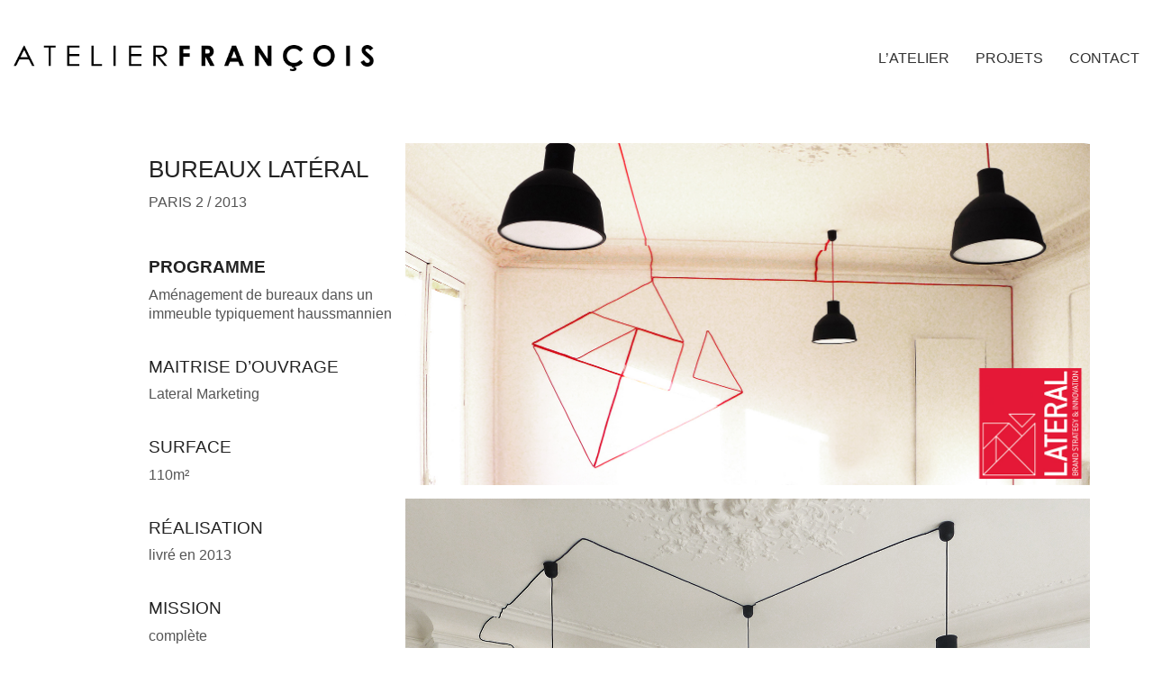

--- FILE ---
content_type: text/html; charset=UTF-8
request_url: https://atelierfrancois.net/portfolio/bureaux-lateral
body_size: 11025
content:
<!DOCTYPE html>

<html class="no-js" lang="fr-FR">
<head>
    <meta charset="UTF-8">
    <meta name="viewport" content="width=device-width, initial-scale=1.0">

	<title>BUREAUX LATÉRAL &#8211; AtelierFrancois</title>
<link rel="preconnect" href="https://fonts.googleapis.com">
<link rel="preconnect" href="https://fonts.gstatic.com" crossorigin>
<link rel="preload" href="https://fonts.gstatic.com/s/cabin/v18/u-4X0qWljRw-PfU81xCKCpdpbgZJl6XFpfEd7eA9BIxxkV2EH7alwUzuA_q9Bg.woff" as="font" type="font/woff" crossorigin>
<link rel="preload" href="https://fonts.gstatic.com/s/sourcesanspro/v14/6xK3dSBYKcSV-LCoeQqfX1RYOo3qOK7lujVj9w.woff2" as="font" type="font/woff2" crossorigin>
<meta name='robots' content='max-image-preview:large' />
<link rel='dns-prefetch' href='//fonts.googleapis.com' />
<link rel="alternate" type="application/rss+xml" title="AtelierFrancois &raquo; Flux" href="https://atelierfrancois.net/feed" />
<link rel="alternate" type="application/rss+xml" title="AtelierFrancois &raquo; Flux des commentaires" href="https://atelierfrancois.net/comments/feed" />
<link rel="alternate" type="application/rss+xml" title="AtelierFrancois &raquo; BUREAUX LATÉRAL Flux des commentaires" href="https://atelierfrancois.net/portfolio/bureaux-lateral/feed" />
<link rel="alternate" title="oEmbed (JSON)" type="application/json+oembed" href="https://atelierfrancois.net/wp-json/oembed/1.0/embed?url=https%3A%2F%2Fatelierfrancois.net%2Fportfolio%2Fbureaux-lateral" />
<link rel="alternate" title="oEmbed (XML)" type="text/xml+oembed" href="https://atelierfrancois.net/wp-json/oembed/1.0/embed?url=https%3A%2F%2Fatelierfrancois.net%2Fportfolio%2Fbureaux-lateral&#038;format=xml" />
	<meta property="og:type" content="article">
	<meta property="og:title" content="BUREAUX LATÉRAL">
	<meta property="og:url" content="https://atelierfrancois.net/portfolio/bureaux-lateral">
	<meta property="og:site_name" content="AtelierFrancois">

			<meta property="og:description" content="PROGRAMME Aménagement de bureaux dans un immeuble typiquement haussmannien &nbsp; MAITRISE D&rsquo;OUVRAGE Lateral Marketing &nbsp; SURFACE 110m² &nbsp; RÉALISATION livré en 2013 &nbsp; MISSION complète">
	
			<meta property="og:image" content="https://atelierfrancois.net/wp-content/uploads/2018/01/P1040643-420px.jpg">
		<link itemprop="image" href="https://atelierfrancois.net/wp-content/uploads/2018/01/P1040643-420px.jpg">

					<!--
			<PageMap>
			<DataObject type="thumbnail">
				<Attribute name="src" value="https://atelierfrancois.net/wp-content/uploads/2018/01/P1040643-420px-150x150.jpg"/>
				<Attribute name="width" value="150"/>
				<Attribute name="height" value="150"/>
			</DataObject>
			</PageMap>
		-->
		
		<style id='wp-img-auto-sizes-contain-inline-css'>
img:is([sizes=auto i],[sizes^="auto," i]){contain-intrinsic-size:3000px 1500px}
/*# sourceURL=wp-img-auto-sizes-contain-inline-css */
</style>
<style id='wp-emoji-styles-inline-css'>

	img.wp-smiley, img.emoji {
		display: inline !important;
		border: none !important;
		box-shadow: none !important;
		height: 1em !important;
		width: 1em !important;
		margin: 0 0.07em !important;
		vertical-align: -0.1em !important;
		background: none !important;
		padding: 0 !important;
	}
/*# sourceURL=wp-emoji-styles-inline-css */
</style>
<style id='wp-block-library-inline-css'>
:root{--wp-block-synced-color:#7a00df;--wp-block-synced-color--rgb:122,0,223;--wp-bound-block-color:var(--wp-block-synced-color);--wp-editor-canvas-background:#ddd;--wp-admin-theme-color:#007cba;--wp-admin-theme-color--rgb:0,124,186;--wp-admin-theme-color-darker-10:#006ba1;--wp-admin-theme-color-darker-10--rgb:0,107,160.5;--wp-admin-theme-color-darker-20:#005a87;--wp-admin-theme-color-darker-20--rgb:0,90,135;--wp-admin-border-width-focus:2px}@media (min-resolution:192dpi){:root{--wp-admin-border-width-focus:1.5px}}.wp-element-button{cursor:pointer}:root .has-very-light-gray-background-color{background-color:#eee}:root .has-very-dark-gray-background-color{background-color:#313131}:root .has-very-light-gray-color{color:#eee}:root .has-very-dark-gray-color{color:#313131}:root .has-vivid-green-cyan-to-vivid-cyan-blue-gradient-background{background:linear-gradient(135deg,#00d084,#0693e3)}:root .has-purple-crush-gradient-background{background:linear-gradient(135deg,#34e2e4,#4721fb 50%,#ab1dfe)}:root .has-hazy-dawn-gradient-background{background:linear-gradient(135deg,#faaca8,#dad0ec)}:root .has-subdued-olive-gradient-background{background:linear-gradient(135deg,#fafae1,#67a671)}:root .has-atomic-cream-gradient-background{background:linear-gradient(135deg,#fdd79a,#004a59)}:root .has-nightshade-gradient-background{background:linear-gradient(135deg,#330968,#31cdcf)}:root .has-midnight-gradient-background{background:linear-gradient(135deg,#020381,#2874fc)}:root{--wp--preset--font-size--normal:16px;--wp--preset--font-size--huge:42px}.has-regular-font-size{font-size:1em}.has-larger-font-size{font-size:2.625em}.has-normal-font-size{font-size:var(--wp--preset--font-size--normal)}.has-huge-font-size{font-size:var(--wp--preset--font-size--huge)}.has-text-align-center{text-align:center}.has-text-align-left{text-align:left}.has-text-align-right{text-align:right}.has-fit-text{white-space:nowrap!important}#end-resizable-editor-section{display:none}.aligncenter{clear:both}.items-justified-left{justify-content:flex-start}.items-justified-center{justify-content:center}.items-justified-right{justify-content:flex-end}.items-justified-space-between{justify-content:space-between}.screen-reader-text{border:0;clip-path:inset(50%);height:1px;margin:-1px;overflow:hidden;padding:0;position:absolute;width:1px;word-wrap:normal!important}.screen-reader-text:focus{background-color:#ddd;clip-path:none;color:#444;display:block;font-size:1em;height:auto;left:5px;line-height:normal;padding:15px 23px 14px;text-decoration:none;top:5px;width:auto;z-index:100000}html :where(.has-border-color){border-style:solid}html :where([style*=border-top-color]){border-top-style:solid}html :where([style*=border-right-color]){border-right-style:solid}html :where([style*=border-bottom-color]){border-bottom-style:solid}html :where([style*=border-left-color]){border-left-style:solid}html :where([style*=border-width]){border-style:solid}html :where([style*=border-top-width]){border-top-style:solid}html :where([style*=border-right-width]){border-right-style:solid}html :where([style*=border-bottom-width]){border-bottom-style:solid}html :where([style*=border-left-width]){border-left-style:solid}html :where(img[class*=wp-image-]){height:auto;max-width:100%}:where(figure){margin:0 0 1em}html :where(.is-position-sticky){--wp-admin--admin-bar--position-offset:var(--wp-admin--admin-bar--height,0px)}@media screen and (max-width:600px){html :where(.is-position-sticky){--wp-admin--admin-bar--position-offset:0px}}

/*# sourceURL=wp-block-library-inline-css */
</style><style id='global-styles-inline-css'>
:root{--wp--preset--aspect-ratio--square: 1;--wp--preset--aspect-ratio--4-3: 4/3;--wp--preset--aspect-ratio--3-4: 3/4;--wp--preset--aspect-ratio--3-2: 3/2;--wp--preset--aspect-ratio--2-3: 2/3;--wp--preset--aspect-ratio--16-9: 16/9;--wp--preset--aspect-ratio--9-16: 9/16;--wp--preset--color--black: #000000;--wp--preset--color--cyan-bluish-gray: #abb8c3;--wp--preset--color--white: #ffffff;--wp--preset--color--pale-pink: #f78da7;--wp--preset--color--vivid-red: #cf2e2e;--wp--preset--color--luminous-vivid-orange: #ff6900;--wp--preset--color--luminous-vivid-amber: #fcb900;--wp--preset--color--light-green-cyan: #7bdcb5;--wp--preset--color--vivid-green-cyan: #00d084;--wp--preset--color--pale-cyan-blue: #8ed1fc;--wp--preset--color--vivid-cyan-blue: #0693e3;--wp--preset--color--vivid-purple: #9b51e0;--wp--preset--gradient--vivid-cyan-blue-to-vivid-purple: linear-gradient(135deg,rgb(6,147,227) 0%,rgb(155,81,224) 100%);--wp--preset--gradient--light-green-cyan-to-vivid-green-cyan: linear-gradient(135deg,rgb(122,220,180) 0%,rgb(0,208,130) 100%);--wp--preset--gradient--luminous-vivid-amber-to-luminous-vivid-orange: linear-gradient(135deg,rgb(252,185,0) 0%,rgb(255,105,0) 100%);--wp--preset--gradient--luminous-vivid-orange-to-vivid-red: linear-gradient(135deg,rgb(255,105,0) 0%,rgb(207,46,46) 100%);--wp--preset--gradient--very-light-gray-to-cyan-bluish-gray: linear-gradient(135deg,rgb(238,238,238) 0%,rgb(169,184,195) 100%);--wp--preset--gradient--cool-to-warm-spectrum: linear-gradient(135deg,rgb(74,234,220) 0%,rgb(151,120,209) 20%,rgb(207,42,186) 40%,rgb(238,44,130) 60%,rgb(251,105,98) 80%,rgb(254,248,76) 100%);--wp--preset--gradient--blush-light-purple: linear-gradient(135deg,rgb(255,206,236) 0%,rgb(152,150,240) 100%);--wp--preset--gradient--blush-bordeaux: linear-gradient(135deg,rgb(254,205,165) 0%,rgb(254,45,45) 50%,rgb(107,0,62) 100%);--wp--preset--gradient--luminous-dusk: linear-gradient(135deg,rgb(255,203,112) 0%,rgb(199,81,192) 50%,rgb(65,88,208) 100%);--wp--preset--gradient--pale-ocean: linear-gradient(135deg,rgb(255,245,203) 0%,rgb(182,227,212) 50%,rgb(51,167,181) 100%);--wp--preset--gradient--electric-grass: linear-gradient(135deg,rgb(202,248,128) 0%,rgb(113,206,126) 100%);--wp--preset--gradient--midnight: linear-gradient(135deg,rgb(2,3,129) 0%,rgb(40,116,252) 100%);--wp--preset--font-size--small: 13px;--wp--preset--font-size--medium: 20px;--wp--preset--font-size--large: 36px;--wp--preset--font-size--x-large: 42px;--wp--preset--spacing--20: 0.44rem;--wp--preset--spacing--30: 0.67rem;--wp--preset--spacing--40: 1rem;--wp--preset--spacing--50: 1.5rem;--wp--preset--spacing--60: 2.25rem;--wp--preset--spacing--70: 3.38rem;--wp--preset--spacing--80: 5.06rem;--wp--preset--shadow--natural: 6px 6px 9px rgba(0, 0, 0, 0.2);--wp--preset--shadow--deep: 12px 12px 50px rgba(0, 0, 0, 0.4);--wp--preset--shadow--sharp: 6px 6px 0px rgba(0, 0, 0, 0.2);--wp--preset--shadow--outlined: 6px 6px 0px -3px rgb(255, 255, 255), 6px 6px rgb(0, 0, 0);--wp--preset--shadow--crisp: 6px 6px 0px rgb(0, 0, 0);}:where(.is-layout-flex){gap: 0.5em;}:where(.is-layout-grid){gap: 0.5em;}body .is-layout-flex{display: flex;}.is-layout-flex{flex-wrap: wrap;align-items: center;}.is-layout-flex > :is(*, div){margin: 0;}body .is-layout-grid{display: grid;}.is-layout-grid > :is(*, div){margin: 0;}:where(.wp-block-columns.is-layout-flex){gap: 2em;}:where(.wp-block-columns.is-layout-grid){gap: 2em;}:where(.wp-block-post-template.is-layout-flex){gap: 1.25em;}:where(.wp-block-post-template.is-layout-grid){gap: 1.25em;}.has-black-color{color: var(--wp--preset--color--black) !important;}.has-cyan-bluish-gray-color{color: var(--wp--preset--color--cyan-bluish-gray) !important;}.has-white-color{color: var(--wp--preset--color--white) !important;}.has-pale-pink-color{color: var(--wp--preset--color--pale-pink) !important;}.has-vivid-red-color{color: var(--wp--preset--color--vivid-red) !important;}.has-luminous-vivid-orange-color{color: var(--wp--preset--color--luminous-vivid-orange) !important;}.has-luminous-vivid-amber-color{color: var(--wp--preset--color--luminous-vivid-amber) !important;}.has-light-green-cyan-color{color: var(--wp--preset--color--light-green-cyan) !important;}.has-vivid-green-cyan-color{color: var(--wp--preset--color--vivid-green-cyan) !important;}.has-pale-cyan-blue-color{color: var(--wp--preset--color--pale-cyan-blue) !important;}.has-vivid-cyan-blue-color{color: var(--wp--preset--color--vivid-cyan-blue) !important;}.has-vivid-purple-color{color: var(--wp--preset--color--vivid-purple) !important;}.has-black-background-color{background-color: var(--wp--preset--color--black) !important;}.has-cyan-bluish-gray-background-color{background-color: var(--wp--preset--color--cyan-bluish-gray) !important;}.has-white-background-color{background-color: var(--wp--preset--color--white) !important;}.has-pale-pink-background-color{background-color: var(--wp--preset--color--pale-pink) !important;}.has-vivid-red-background-color{background-color: var(--wp--preset--color--vivid-red) !important;}.has-luminous-vivid-orange-background-color{background-color: var(--wp--preset--color--luminous-vivid-orange) !important;}.has-luminous-vivid-amber-background-color{background-color: var(--wp--preset--color--luminous-vivid-amber) !important;}.has-light-green-cyan-background-color{background-color: var(--wp--preset--color--light-green-cyan) !important;}.has-vivid-green-cyan-background-color{background-color: var(--wp--preset--color--vivid-green-cyan) !important;}.has-pale-cyan-blue-background-color{background-color: var(--wp--preset--color--pale-cyan-blue) !important;}.has-vivid-cyan-blue-background-color{background-color: var(--wp--preset--color--vivid-cyan-blue) !important;}.has-vivid-purple-background-color{background-color: var(--wp--preset--color--vivid-purple) !important;}.has-black-border-color{border-color: var(--wp--preset--color--black) !important;}.has-cyan-bluish-gray-border-color{border-color: var(--wp--preset--color--cyan-bluish-gray) !important;}.has-white-border-color{border-color: var(--wp--preset--color--white) !important;}.has-pale-pink-border-color{border-color: var(--wp--preset--color--pale-pink) !important;}.has-vivid-red-border-color{border-color: var(--wp--preset--color--vivid-red) !important;}.has-luminous-vivid-orange-border-color{border-color: var(--wp--preset--color--luminous-vivid-orange) !important;}.has-luminous-vivid-amber-border-color{border-color: var(--wp--preset--color--luminous-vivid-amber) !important;}.has-light-green-cyan-border-color{border-color: var(--wp--preset--color--light-green-cyan) !important;}.has-vivid-green-cyan-border-color{border-color: var(--wp--preset--color--vivid-green-cyan) !important;}.has-pale-cyan-blue-border-color{border-color: var(--wp--preset--color--pale-cyan-blue) !important;}.has-vivid-cyan-blue-border-color{border-color: var(--wp--preset--color--vivid-cyan-blue) !important;}.has-vivid-purple-border-color{border-color: var(--wp--preset--color--vivid-purple) !important;}.has-vivid-cyan-blue-to-vivid-purple-gradient-background{background: var(--wp--preset--gradient--vivid-cyan-blue-to-vivid-purple) !important;}.has-light-green-cyan-to-vivid-green-cyan-gradient-background{background: var(--wp--preset--gradient--light-green-cyan-to-vivid-green-cyan) !important;}.has-luminous-vivid-amber-to-luminous-vivid-orange-gradient-background{background: var(--wp--preset--gradient--luminous-vivid-amber-to-luminous-vivid-orange) !important;}.has-luminous-vivid-orange-to-vivid-red-gradient-background{background: var(--wp--preset--gradient--luminous-vivid-orange-to-vivid-red) !important;}.has-very-light-gray-to-cyan-bluish-gray-gradient-background{background: var(--wp--preset--gradient--very-light-gray-to-cyan-bluish-gray) !important;}.has-cool-to-warm-spectrum-gradient-background{background: var(--wp--preset--gradient--cool-to-warm-spectrum) !important;}.has-blush-light-purple-gradient-background{background: var(--wp--preset--gradient--blush-light-purple) !important;}.has-blush-bordeaux-gradient-background{background: var(--wp--preset--gradient--blush-bordeaux) !important;}.has-luminous-dusk-gradient-background{background: var(--wp--preset--gradient--luminous-dusk) !important;}.has-pale-ocean-gradient-background{background: var(--wp--preset--gradient--pale-ocean) !important;}.has-electric-grass-gradient-background{background: var(--wp--preset--gradient--electric-grass) !important;}.has-midnight-gradient-background{background: var(--wp--preset--gradient--midnight) !important;}.has-small-font-size{font-size: var(--wp--preset--font-size--small) !important;}.has-medium-font-size{font-size: var(--wp--preset--font-size--medium) !important;}.has-large-font-size{font-size: var(--wp--preset--font-size--large) !important;}.has-x-large-font-size{font-size: var(--wp--preset--font-size--x-large) !important;}
/*# sourceURL=global-styles-inline-css */
</style>

<style id='classic-theme-styles-inline-css'>
/*! This file is auto-generated */
.wp-block-button__link{color:#fff;background-color:#32373c;border-radius:9999px;box-shadow:none;text-decoration:none;padding:calc(.667em + 2px) calc(1.333em + 2px);font-size:1.125em}.wp-block-file__button{background:#32373c;color:#fff;text-decoration:none}
/*# sourceURL=/wp-includes/css/classic-themes.min.css */
</style>
<link rel='stylesheet' id='kalium-child-css' href='https://atelierfrancois.net/wp-content/themes/kalium-child/style.css?ver=6.9' media='all' />
<link rel='stylesheet' id='kalium-bootstrap-css-css' href='https://atelierfrancois.net/wp-content/themes/kalium/assets/css/bootstrap.min.css?ver=3.30.1766060015' media='all' />
<link rel='stylesheet' id='kalium-theme-base-css-css' href='https://atelierfrancois.net/wp-content/themes/kalium/assets/css/base.min.css?ver=3.30.1766060015' media='all' />
<link rel='stylesheet' id='kalium-theme-style-new-css-css' href='https://atelierfrancois.net/wp-content/themes/kalium/assets/css/new/style.min.css?ver=3.30.1766060015' media='all' />
<link rel='stylesheet' id='kalium-theme-other-css-css' href='https://atelierfrancois.net/wp-content/themes/kalium/assets/css/other.min.css?ver=3.30.1766060015' media='all' />
<link rel='stylesheet' id='kalium-theme-portfolio-css-css' href='https://atelierfrancois.net/wp-content/themes/kalium/assets/css/portfolio.min.css?ver=3.30.1766060015' media='all' />
<link rel='stylesheet' id='kalium-css-loaders-css' href='https://atelierfrancois.net/wp-content/themes/kalium/assets/admin/css/css-loaders.css?ver=3.30.1766060015' media='all' />
<link rel='stylesheet' id='kalium-style-css-css' href='https://atelierfrancois.net/wp-content/themes/kalium/style.css?ver=3.30.1766060015' media='all' />
<link rel='stylesheet' id='custom-skin-css' href='https://atelierfrancois.net/wp-content/themes/kalium-child/custom-skin.css?ver=b64dfe00deb678f50f3c1843a4d6793b' media='all' />
<link rel='stylesheet' id='kalium-fluidbox-css-css' href='https://atelierfrancois.net/wp-content/themes/kalium/assets/vendors/fluidbox/css/fluidbox.min.css?ver=3.30.1766060015' media='all' />
<link rel='stylesheet' id='typolab-cabin-font-19-css' href='https://fonts.googleapis.com/css2?family=Cabin&#038;display=swap&#038;ver=3.30' media='all' />
<link rel='stylesheet' id='typolab-source-sans-pro-font-17-css' href='https://fonts.googleapis.com/css2?family=Source+Sans+Pro&#038;display=swap&#038;ver=3.30' media='all' />
<link rel='stylesheet' id='wp-block-heading-css' href='https://atelierfrancois.net/wp-includes/blocks/heading/style.min.css?ver=6.9' media='all' />
<link rel='stylesheet' id='wp-block-paragraph-css' href='https://atelierfrancois.net/wp-includes/blocks/paragraph/style.min.css?ver=6.9' media='all' />
	<script type="text/javascript">
		var ajaxurl = ajaxurl || 'https://atelierfrancois.net/wp-admin/admin-ajax.php';
			</script>
	
<style data-custom-selectors>.font-19{font-family:"Cabin";font-style:normal;font-weight:normal}</style>
<style data-custom-selectors>.font-17{font-family:"Source Sans Pro";font-style:normal;font-weight:normal}</style><script type="text/javascript" src="https://atelierfrancois.net/wp-includes/js/jquery/jquery.min.js?ver=3.7.1" id="jquery-core-js"></script>
<script type="text/javascript" src="https://atelierfrancois.net/wp-includes/js/jquery/jquery-migrate.min.js?ver=3.4.1" id="jquery-migrate-js"></script>
<script></script><link rel="https://api.w.org/" href="https://atelierfrancois.net/wp-json/" /><link rel="alternate" title="JSON" type="application/json" href="https://atelierfrancois.net/wp-json/wp/v2/portfolio/4833" /><link rel="EditURI" type="application/rsd+xml" title="RSD" href="https://atelierfrancois.net/xmlrpc.php?rsd" />
<meta name="generator" content="WordPress 6.9" />
<link rel="canonical" href="https://atelierfrancois.net/portfolio/bureaux-lateral" />
<link rel='shortlink' href='https://atelierfrancois.net/?p=4833' />
<style id="theme-custom-css">.example { color: red !important;}.product-filter {    text-align: right !important;    position: relative !important;}.portfolio-title-holder {    display: block;}</style><script>var mobile_menu_breakpoint = 768;</script><style data-appended-custom-css="true">@media screen and (min-width:769px) { .mobile-menu-wrapper,.mobile-menu-overlay,.header-block__item--mobile-menu-toggle {display: none;} }</style><style data-appended-custom-css="true">@media screen and (max-width:768px) { .header-block__item--standard-menu-container {display: none;} }</style><style>.recentcomments a{display:inline !important;padding:0 !important;margin:0 !important;}</style><meta name="generator" content="Powered by WPBakery Page Builder - drag and drop page builder for WordPress."/>
<link rel="icon" href="https://atelierfrancois.net/wp-content/uploads/2017/05/cropped-LOGO-BARRE-32x32.png" sizes="32x32" />
<link rel="icon" href="https://atelierfrancois.net/wp-content/uploads/2017/05/cropped-LOGO-BARRE-192x192.png" sizes="192x192" />
<link rel="apple-touch-icon" href="https://atelierfrancois.net/wp-content/uploads/2017/05/cropped-LOGO-BARRE-180x180.png" />
<meta name="msapplication-TileImage" content="https://atelierfrancois.net/wp-content/uploads/2017/05/cropped-LOGO-BARRE-270x270.png" />
<noscript><style> .wpb_animate_when_almost_visible { opacity: 1; }</style></noscript><link rel='stylesheet' id='kalium-nivo-lightbox-css-css' href='https://atelierfrancois.net/wp-content/themes/kalium/assets/vendors/nivo-lightbox/nivo-lightbox.min.css?ver=3.30.1766060015' media='all' />
<link rel='stylesheet' id='kalium-nivo-lightbox-default-css-css' href='https://atelierfrancois.net/wp-content/themes/kalium/assets/vendors/nivo-lightbox/themes/default/default.css?ver=3.30.1766060015' media='all' />
<link rel='stylesheet' id='kalium-fontawesome-css-css' href='https://atelierfrancois.net/wp-content/themes/kalium/assets/vendors/font-awesome/css/all.min.css?ver=3.30.1766060015' media='all' />
</head>
<body data-rsssl=1 class="wp-singular portfolio-template-default single single-portfolio postid-4833 wp-theme-kalium wp-child-theme-kalium-child wpb-js-composer js-comp-ver-8.7.2 vc_responsive portfolio-category-activite portfolio-category-bureaux">

<div class="mobile-menu-wrapper mobile-menu-slide">

    <div class="mobile-menu-container">

		<ul id="menu-menu" class="menu"><li id="menu-item-4245" class="menu-item menu-item-type-post_type menu-item-object-page menu-item-4245"><a href="https://atelierfrancois.net/services">L&rsquo;ATELIER</a></li>
<li id="menu-item-4243" class="menu-item menu-item-type-post_type menu-item-object-page menu-item-4243"><a href="https://atelierfrancois.net/projets">PROJETS</a></li>
<li id="menu-item-4242" class="menu-item menu-item-type-post_type menu-item-object-page menu-item-4242"><a href="https://atelierfrancois.net/contact-5">CONTACT</a></li>
</ul>
		            <form role="search" method="get" class="search-form" action="https://atelierfrancois.net/">
                <input type="search" class="search-field" placeholder="Search site..." value="" name="s" id="search_mobile_inp"/>

                <label for="search_mobile_inp">
                    <i class="fa fa-search"></i>
                </label>

                <input type="submit" class="search-submit" value="Go"/>
            </form>
		
		
		
    </div>

</div>

<div class="mobile-menu-overlay"></div>
<div class="wrapper" id="main-wrapper">

	    <header class="site-header main-header menu-type-standard-menu">

		<div class="header-block">

	
	<div class="header-block__row-container container">

		<div class="header-block__row header-block__row--main">
			        <div class="header-block__column header-block__logo header-block--auto-grow">
			<style data-appended-custom-css="true">.logo-image {width:400px;height:29px;}</style>    <a href="https://atelierfrancois.net" class="header-logo logo-image" aria-label="Go to homepage">
		            <img src="https://atelierfrancois.net/wp-content/uploads/2017/05/LOGO-2017-2.png" class="main-logo" width="400" height="29" alt="AtelierFrançois"/>
		    </a>
        </div>
		        <div class="header-block__column header-block--content-right header-block--align-right">

            <div class="header-block__items-row">
				<div class="header-block__item header-block__item--type-menu-main-menu header-block__item--standard-menu-container"><div class="standard-menu-container menu-skin-dark"><nav class="nav-container-main-menu"><ul id="menu-menu-1" class="menu"><li class="menu-item menu-item-type-post_type menu-item-object-page menu-item-4245"><a href="https://atelierfrancois.net/services"><span>L&rsquo;ATELIER</span></a></li>
<li class="menu-item menu-item-type-post_type menu-item-object-page menu-item-4243"><a href="https://atelierfrancois.net/projets"><span>PROJETS</span></a></li>
<li class="menu-item menu-item-type-post_type menu-item-object-page menu-item-4242"><a href="https://atelierfrancois.net/contact-5"><span>CONTACT</span></a></li>
</ul></nav></div></div><div class="header-block__item header-block__item--type-menu-main-menu header-block__item--mobile-menu-toggle"><a href="#" class="toggle-bars menu-skin-dark" aria-label="Toggle navigation" role="button" data-action="mobile-menu">            <span class="toggle-bars__column toggle-bars__column--left toggle-bars__column--padding-right">
                <span class="toggle-bars__text toggle-bars__text--show">MENU</span>
                <span class="toggle-bars__text toggle-bars__text--hide">CLOSE</span>
            </span>
			        <span class="toggle-bars__column">
            <span class="toggle-bars__bar-lines">
                <span class="toggle-bars__bar-line toggle-bars__bar-line--top"></span>
                <span class="toggle-bars__bar-line toggle-bars__bar-line--middle"></span>
                <span class="toggle-bars__bar-line toggle-bars__bar-line--bottom"></span>
            </span>
        </span>
		</a></div>            </div>

        </div>
				</div>

	</div>

	
</div>

    </header>

<style data-appended-custom-css="true">@media screen and (min-width: 768px) { .single-portfolio-holder .gallery .photo, .single-portfolio-holder .gallery .portfolio-video, .single-portfolio-holder .gallery .portfolio-images-slider, .single-portfolio-holder .gallery .comparison-image-slider {margin-bottom:15px;} }</style><style data-appended-custom-css="true">@media screen and (min-width: 768px) { .single-portfolio-holder .gallery .row {margin-left:-7.5px; margin-right:-7.5px;} }</style><style data-appended-custom-css="true">@media screen and (min-width: 768px) { .single-portfolio-holder .gallery .row > div {padding-left:7.5px; padding-right:7.5px;} }</style><div class="container">

	<div class="page-container">

		<div class="single-portfolio-holder portfolio-type-1 alt-one clearfix">

			<div class="details col-md-3 col-md-offset-1 pull-right-md">
				
				<div class="title section-title">
					<h1>BUREAUX LATÉRAL</h1>

										<p>PARIS 2 / 2013</p>
									</div>

				<div class="project-description">
					<div class="post-formatting">
						
<h4 class="wp-block-heading"><strong>PROGRAMME</strong></h4>



<p>Aménagement de bureaux dans un immeuble typiquement haussmannien</p>



<h4 class="wp-block-heading">&nbsp;</h4>



<h4 class="wp-block-heading">MAITRISE D&rsquo;OUVRAGE</h4>



<p>Lateral Marketing</p>



<h4 class="wp-block-heading">&nbsp;</h4>



<h4 class="wp-block-heading">SURFACE</h4>



<p>110m²</p>



<h4 class="wp-block-heading">&nbsp;</h4>



<h4 class="wp-block-heading">RÉALISATION</h4>



<p>livré en 2013</p>



<h4 class="wp-block-heading">&nbsp;</h4>



<h4 class="wp-block-heading">MISSION</h4>



<p>complète</p>
					</div>
				</div>

				
				
				
			</div>

			<div class="col-md-8 gallery-column-env">

				<div class="gallery masonry-mode-gallery">

    <div class="row nivo">
		                <div class="col-xs-12">

                    <div class="photo wow fadeInLab">

                        <a href="https://atelierfrancois.net/wp-content/uploads/2018/01/P1040643-765px.jpg" data-lightbox-gallery="post-gallery" >
							<span class="image-placeholder" style="padding-bottom:50.06544503%;background-color:#eeeeee"><style>.image-placeholder > .loader .loader-row .loader-size { transform:scale3d(0.8,0.8,1);-webkit-transform:scale3d(0.8,0.8,1);-moz-transform:scale3d(0.8,0.8,1); } .ball-pulse > span { background-color:#36af99 }</style><span class="loader align-center" data-id="ball-pulse"><span class="loader-row"><span class="loader-size"><span class="loader-inner ball-pulse"><span></span><span></span><span></span></span></span></span></span><img width="1528" height="765" src="https://atelierfrancois.net/wp-content/uploads/2018/01/P1040643-765px.jpg" class="attachment-portfolio-single-img-1 size-portfolio-single-img-1 img-4834 lazyloaded" role="presentation" decoding="async" fetchpriority="high" srcset="https://atelierfrancois.net/wp-content/uploads/2018/01/P1040643-765px.jpg 1528w, https://atelierfrancois.net/wp-content/uploads/2018/01/P1040643-765px-300x150.jpg 300w, https://atelierfrancois.net/wp-content/uploads/2018/01/P1040643-765px-768x385.jpg 768w, https://atelierfrancois.net/wp-content/uploads/2018/01/P1040643-765px-1024x513.jpg 1024w, https://atelierfrancois.net/wp-content/uploads/2018/01/P1040643-765px-1116x559.jpg 1116w, https://atelierfrancois.net/wp-content/uploads/2018/01/P1040643-765px-806x404.jpg 806w, https://atelierfrancois.net/wp-content/uploads/2018/01/P1040643-765px-558x279.jpg 558w, https://atelierfrancois.net/wp-content/uploads/2018/01/P1040643-765px-505x253.jpg 505w" sizes="(max-width: 1528px) 100vw, 1528px" alt="" /></span>                        </a>

						
                    </div>

                </div>
			                <div class="col-xs-12">

                    <div class="photo wow fadeInLab">

                        <a href="https://atelierfrancois.net/wp-content/uploads/2018/01/Untitled_Panorama6-765px.jpg" data-lightbox-gallery="post-gallery" >
							<span class="image-placeholder" style="padding-bottom:54.25531915%;background-color:#eeeeee"><style>.image-placeholder > .loader .loader-row .loader-size { transform:scale3d(0.8,0.8,1);-webkit-transform:scale3d(0.8,0.8,1);-moz-transform:scale3d(0.8,0.8,1); } .ball-pulse > span { background-color:#36af99 }</style><span class="loader align-center" data-id="ball-pulse"><span class="loader-row"><span class="loader-size"><span class="loader-inner ball-pulse"><span></span><span></span><span></span></span></span></span></span><img width="1410" height="765" class="attachment-portfolio-single-img-1 size-portfolio-single-img-1 img-4837 lazyload" role="presentation" decoding="async" alt="" data-src="https://atelierfrancois.net/wp-content/uploads/2018/01/Untitled_Panorama6-765px.jpg" data-srcset="https://atelierfrancois.net/wp-content/uploads/2018/01/Untitled_Panorama6-765px.jpg 1410w, https://atelierfrancois.net/wp-content/uploads/2018/01/Untitled_Panorama6-765px-300x163.jpg 300w, https://atelierfrancois.net/wp-content/uploads/2018/01/Untitled_Panorama6-765px-768x417.jpg 768w, https://atelierfrancois.net/wp-content/uploads/2018/01/Untitled_Panorama6-765px-1024x556.jpg 1024w, https://atelierfrancois.net/wp-content/uploads/2018/01/Untitled_Panorama6-765px-1116x605.jpg 1116w, https://atelierfrancois.net/wp-content/uploads/2018/01/Untitled_Panorama6-765px-806x437.jpg 806w, https://atelierfrancois.net/wp-content/uploads/2018/01/Untitled_Panorama6-765px-558x303.jpg 558w, https://atelierfrancois.net/wp-content/uploads/2018/01/Untitled_Panorama6-765px-505x274.jpg 505w" data-sizes="(max-width: 1410px) 100vw, 1410px" /></span>                        </a>

						
                    </div>

                </div>
			                <div class="col-xs-12 col-sm-6">

                    <div class="photo wow fadeInLab">

                        <a href="https://atelierfrancois.net/wp-content/uploads/2018/01/Untitled_Panorama5-765px.jpg" data-lightbox-gallery="post-gallery" >
							<span class="image-placeholder" style="padding-bottom:150.00000000%;background-color:#eeeeee"><style>.image-placeholder > .loader .loader-row .loader-size { transform:scale3d(0.8,0.8,1);-webkit-transform:scale3d(0.8,0.8,1);-moz-transform:scale3d(0.8,0.8,1); } .ball-pulse > span { background-color:#36af99 }</style><span class="loader align-center" data-id="ball-pulse"><span class="loader-row"><span class="loader-size"><span class="loader-inner ball-pulse"><span></span><span></span><span></span></span></span></span></span><img width="510" height="765" class="attachment-portfolio-single-img-2 size-portfolio-single-img-2 img-4836 lazyload" role="presentation" decoding="async" alt="" data-src="https://atelierfrancois.net/wp-content/uploads/2018/01/Untitled_Panorama5-765px.jpg" data-srcset="https://atelierfrancois.net/wp-content/uploads/2018/01/Untitled_Panorama5-765px.jpg 510w, https://atelierfrancois.net/wp-content/uploads/2018/01/Untitled_Panorama5-765px-200x300.jpg 200w, https://atelierfrancois.net/wp-content/uploads/2018/01/Untitled_Panorama5-765px-505x758.jpg 505w" data-sizes="(max-width: 510px) 100vw, 510px" /></span>                        </a>

						
                    </div>

                </div>
			                <div class="col-xs-12 col-sm-6">

                    <div class="photo wow fadeInLab">

                        <a href="https://atelierfrancois.net/wp-content/uploads/2018/01/Untitled_Panorama3-765px.jpg" data-lightbox-gallery="post-gallery" >
							<span class="image-placeholder" style="padding-bottom:150.00000000%;background-color:#eeeeee"><style>.image-placeholder > .loader .loader-row .loader-size { transform:scale3d(0.8,0.8,1);-webkit-transform:scale3d(0.8,0.8,1);-moz-transform:scale3d(0.8,0.8,1); } .ball-pulse > span { background-color:#36af99 }</style><span class="loader align-center" data-id="ball-pulse"><span class="loader-row"><span class="loader-size"><span class="loader-inner ball-pulse"><span></span><span></span><span></span></span></span></span></span><img width="510" height="765" class="attachment-portfolio-single-img-2 size-portfolio-single-img-2 img-4835 lazyload" role="presentation" decoding="async" loading="lazy" alt="" data-src="https://atelierfrancois.net/wp-content/uploads/2018/01/Untitled_Panorama3-765px.jpg" data-srcset="https://atelierfrancois.net/wp-content/uploads/2018/01/Untitled_Panorama3-765px.jpg 510w, https://atelierfrancois.net/wp-content/uploads/2018/01/Untitled_Panorama3-765px-200x300.jpg 200w, https://atelierfrancois.net/wp-content/uploads/2018/01/Untitled_Panorama3-765px-505x758.jpg 505w" data-sizes="auto, (max-width: 510px) 100vw, 510px" /></span>                        </a>

						
                    </div>

                </div>
			    </div>

</div>
			</div>

					</div>
	</div>

</div></div><!-- .wrapper -->
<footer id="footer" role="contentinfo" class="site-footer main-footer footer-bottom-vertical">

	<div class="container">
	
	<div class="footer-widgets footer-collapsed-mobile">
		
				<a href="#" class="footer-collapse-link">
			<span>.</span>
			<span>.</span>
			<span>.</span>
		</a>
			
		<div class="footer--widgets widget-area widgets--columned-layout widgets--columns-3" role="complementary">
			
						
		</div>
	
	</div>
	
	<hr>
	
</div>
	
        <div class="footer-bottom">

            <div class="container">

                <div class="footer-bottom-content">

					
                        <div class="footer-content-right">
							<ul class="social-networks rounded colored-hover"><li><a href="" target="_blank" class="facebook" title="Facebook" aria-label="Facebook" rel="noopener"><i class="fab fa-facebook"></i><span class="name">Facebook</span></a></li><li><a href="" target="_blank" class="twitter-x" title="Twitter X" aria-label="Twitter X" rel="noopener"><i class="fab fa-x-twitter"></i><span class="name">Twitter X</span></a></li><li><a href="" target="_blank" class="instagram" title="Instagram" aria-label="Instagram" rel="noopener"><i class="fab fa-instagram"></i><span class="name">Instagram</span></a></li><li><a href="" target="_blank" class="pinterest" title="Pinterest" aria-label="Pinterest" rel="noopener"><i class="fab fa-pinterest"></i><span class="name">Pinterest</span></a></li></ul>                        </div>

					
					
                        <div class="footer-content-left">

                            <div class="copyrights site-info">
                                <p>Atelier François Architectes © 2019</p>
                            </div>

                        </div>

					                </div>

            </div>

        </div>

	
</footer><script type="speculationrules">
{"prefetch":[{"source":"document","where":{"and":[{"href_matches":"/*"},{"not":{"href_matches":["/wp-*.php","/wp-admin/*","/wp-content/uploads/*","/wp-content/*","/wp-content/plugins/*","/wp-content/themes/kalium-child/*","/wp-content/themes/kalium/*","/*\\?(.+)"]}},{"not":{"selector_matches":"a[rel~=\"nofollow\"]"}},{"not":{"selector_matches":".no-prefetch, .no-prefetch a"}}]},"eagerness":"conservative"}]}
</script>
<script type="application/ld+json">{"@context":"https:\/\/schema.org\/","@type":"Organization","name":"AtelierFrancois","url":"https:\/\/atelierfrancois.net","logo":"https:\/\/atelierfrancois.net\/wp-content\/uploads\/2017\/05\/LOGO-2017-2.png"}</script><script type="text/javascript" src="https://atelierfrancois.net/wp-content/themes/kalium/assets/vendors/gsap/gsap.min.js?ver=3.30.1766060015" id="kalium-gsap-js-js"></script>
<script type="text/javascript" src="https://atelierfrancois.net/wp-content/themes/kalium/assets/vendors/gsap/ScrollToPlugin.min.js?ver=3.30.1766060015" id="kalium-gsap-scrollto-js-js"></script>
<script type="text/javascript" src="https://atelierfrancois.net/wp-content/themes/kalium/assets/vendors/scrollmagic/ScrollMagic.min.js?ver=3.30.1766060015" id="kalium-scrollmagic-js-js"></script>
<script type="text/javascript" src="https://atelierfrancois.net/wp-content/themes/kalium/assets/vendors/scrollmagic/plugins/animation.gsap.min.js?ver=3.30.1766060015" id="kalium-scrollmagic-gsap-js-js"></script>
<script type="text/javascript" src="https://atelierfrancois.net/wp-content/themes/kalium/assets/vendors/jquery-libs/jquery.ba-throttle-debounce.js?ver=3.30.1766060015" id="kalium-jquery-throttle-debounce-js-js"></script>
<script type="text/javascript" src="https://atelierfrancois.net/wp-content/themes/kalium/assets/vendors/fluidbox/jquery.fluidbox.min.js?ver=3.30.1766060015" id="kalium-fluidbox-js-js"></script>
<script type="text/javascript" src="https://atelierfrancois.net/wp-includes/js/comment-reply.min.js?ver=6.9" id="comment-reply-js" async="async" data-wp-strategy="async" fetchpriority="low"></script>
<script type="text/javascript" src="https://atelierfrancois.net/wp-content/themes/kalium/assets/vendors/metafizzy/isotope.pkgd.min.js?ver=3.30.1766060015" id="kalium-metafizzy-isotope-js-js"></script>
<script type="text/javascript" src="https://atelierfrancois.net/wp-content/themes/kalium/assets/vendors/metafizzy/packery-mode.pkgd.min.js?ver=3.30.1766060015" id="kalium-metafizzy-packery-js-js"></script>
<script type="text/javascript" src="https://atelierfrancois.net/wp-content/themes/kalium/assets/vendors/nivo-lightbox/nivo-lightbox.min.js?ver=3.30.1766060015" id="kalium-nivo-lightbox-js-js"></script>
<script type="text/javascript" id="kalium-main-js-js-before">
/* <![CDATA[ */
var _k = _k || {}; _k.enqueueAssets = {"js":{"light-gallery":[{"src":"https:\/\/atelierfrancois.net\/wp-content\/themes\/kalium\/assets\/vendors\/light-gallery\/lightgallery-all.min.js"}],"videojs":[{"src":"https:\/\/atelierfrancois.net\/wp-content\/themes\/kalium\/assets\/vendors\/video-js\/video.min.js"}]},"css":{"light-gallery":[{"src":"https:\/\/atelierfrancois.net\/wp-content\/themes\/kalium\/assets\/vendors\/light-gallery\/css\/lightgallery.min.css"},{"src":"https:\/\/atelierfrancois.net\/wp-content\/themes\/kalium\/assets\/vendors\/light-gallery\/css\/lg-transitions.min.css"}],"videojs":[{"src":"https:\/\/atelierfrancois.net\/wp-content\/themes\/kalium\/assets\/vendors\/video-js\/video-js.min.css"}]}};
var _k = _k || {}; _k.require = function(e){var t=e instanceof Array?e:[e],r=function(e){var t,t;e.match(/\.js(\?.*)?$/)?(t=document.createElement("script")).src=e:((t=document.createElement("link")).rel="stylesheet",t.href=e);var r=!1,a=jQuery("[data-deploader]").each((function(t,a){e!=jQuery(a).attr("src")&&e!=jQuery(a).attr("href")||(r=!0)})).length;r||(t.setAttribute("data-deploader",a),jQuery("head").append(t))},a;return new Promise((function(e,a){var n=0,c=function(t){if(t&&t.length){var a=t.shift(),n=a.match(/\.js(\?.*)?$/)?"script":"text";jQuery.ajax({dataType:n,url:a,cache:!0}).success((function(){r(a)})).always((function(){a.length&&c(t)}))}else e()};c(t)}))};;
//# sourceURL=kalium-main-js-js-before
/* ]]> */
</script>
<script type="text/javascript" src="https://atelierfrancois.net/wp-content/themes/kalium/assets/js/main.min.js?ver=3.30.1766060015" id="kalium-main-js-js"></script>
<script id="wp-emoji-settings" type="application/json">
{"baseUrl":"https://s.w.org/images/core/emoji/17.0.2/72x72/","ext":".png","svgUrl":"https://s.w.org/images/core/emoji/17.0.2/svg/","svgExt":".svg","source":{"concatemoji":"https://atelierfrancois.net/wp-includes/js/wp-emoji-release.min.js?ver=6.9"}}
</script>
<script type="module">
/* <![CDATA[ */
/*! This file is auto-generated */
const a=JSON.parse(document.getElementById("wp-emoji-settings").textContent),o=(window._wpemojiSettings=a,"wpEmojiSettingsSupports"),s=["flag","emoji"];function i(e){try{var t={supportTests:e,timestamp:(new Date).valueOf()};sessionStorage.setItem(o,JSON.stringify(t))}catch(e){}}function c(e,t,n){e.clearRect(0,0,e.canvas.width,e.canvas.height),e.fillText(t,0,0);t=new Uint32Array(e.getImageData(0,0,e.canvas.width,e.canvas.height).data);e.clearRect(0,0,e.canvas.width,e.canvas.height),e.fillText(n,0,0);const a=new Uint32Array(e.getImageData(0,0,e.canvas.width,e.canvas.height).data);return t.every((e,t)=>e===a[t])}function p(e,t){e.clearRect(0,0,e.canvas.width,e.canvas.height),e.fillText(t,0,0);var n=e.getImageData(16,16,1,1);for(let e=0;e<n.data.length;e++)if(0!==n.data[e])return!1;return!0}function u(e,t,n,a){switch(t){case"flag":return n(e,"\ud83c\udff3\ufe0f\u200d\u26a7\ufe0f","\ud83c\udff3\ufe0f\u200b\u26a7\ufe0f")?!1:!n(e,"\ud83c\udde8\ud83c\uddf6","\ud83c\udde8\u200b\ud83c\uddf6")&&!n(e,"\ud83c\udff4\udb40\udc67\udb40\udc62\udb40\udc65\udb40\udc6e\udb40\udc67\udb40\udc7f","\ud83c\udff4\u200b\udb40\udc67\u200b\udb40\udc62\u200b\udb40\udc65\u200b\udb40\udc6e\u200b\udb40\udc67\u200b\udb40\udc7f");case"emoji":return!a(e,"\ud83e\u1fac8")}return!1}function f(e,t,n,a){let r;const o=(r="undefined"!=typeof WorkerGlobalScope&&self instanceof WorkerGlobalScope?new OffscreenCanvas(300,150):document.createElement("canvas")).getContext("2d",{willReadFrequently:!0}),s=(o.textBaseline="top",o.font="600 32px Arial",{});return e.forEach(e=>{s[e]=t(o,e,n,a)}),s}function r(e){var t=document.createElement("script");t.src=e,t.defer=!0,document.head.appendChild(t)}a.supports={everything:!0,everythingExceptFlag:!0},new Promise(t=>{let n=function(){try{var e=JSON.parse(sessionStorage.getItem(o));if("object"==typeof e&&"number"==typeof e.timestamp&&(new Date).valueOf()<e.timestamp+604800&&"object"==typeof e.supportTests)return e.supportTests}catch(e){}return null}();if(!n){if("undefined"!=typeof Worker&&"undefined"!=typeof OffscreenCanvas&&"undefined"!=typeof URL&&URL.createObjectURL&&"undefined"!=typeof Blob)try{var e="postMessage("+f.toString()+"("+[JSON.stringify(s),u.toString(),c.toString(),p.toString()].join(",")+"));",a=new Blob([e],{type:"text/javascript"});const r=new Worker(URL.createObjectURL(a),{name:"wpTestEmojiSupports"});return void(r.onmessage=e=>{i(n=e.data),r.terminate(),t(n)})}catch(e){}i(n=f(s,u,c,p))}t(n)}).then(e=>{for(const n in e)a.supports[n]=e[n],a.supports.everything=a.supports.everything&&a.supports[n],"flag"!==n&&(a.supports.everythingExceptFlag=a.supports.everythingExceptFlag&&a.supports[n]);var t;a.supports.everythingExceptFlag=a.supports.everythingExceptFlag&&!a.supports.flag,a.supports.everything||((t=a.source||{}).concatemoji?r(t.concatemoji):t.wpemoji&&t.twemoji&&(r(t.twemoji),r(t.wpemoji)))});
//# sourceURL=https://atelierfrancois.net/wp-includes/js/wp-emoji-loader.min.js
/* ]]> */
</script>
<script></script>
<!-- TET: 0.398783 / 3.30ch -->
</body>
</html>

--- FILE ---
content_type: text/css
request_url: https://atelierfrancois.net/wp-content/themes/kalium-child/style.css?ver=6.9
body_size: 228
content:
/*
============================================================

	Theme Name: Kalium - Child Theme
	Theme URI: http://www.laborator.co/view-theme/kalium
	Author: Laborator
	Author URI: http://laborator.co/
	Version: 1.0
	Description: Use this theme if you want to extend features of Kalium theme or prevent overwriting the changes you make when new theme update is available.
	Tags: agency, architecture, blog, clean, creative, ecommerce, gallery, minimal, photography, portfolio, shop, kalium, translation-ready, theme-options, responsive-layout
	Template: kalium
	Text Domain: kalium
	
============================================================
*/